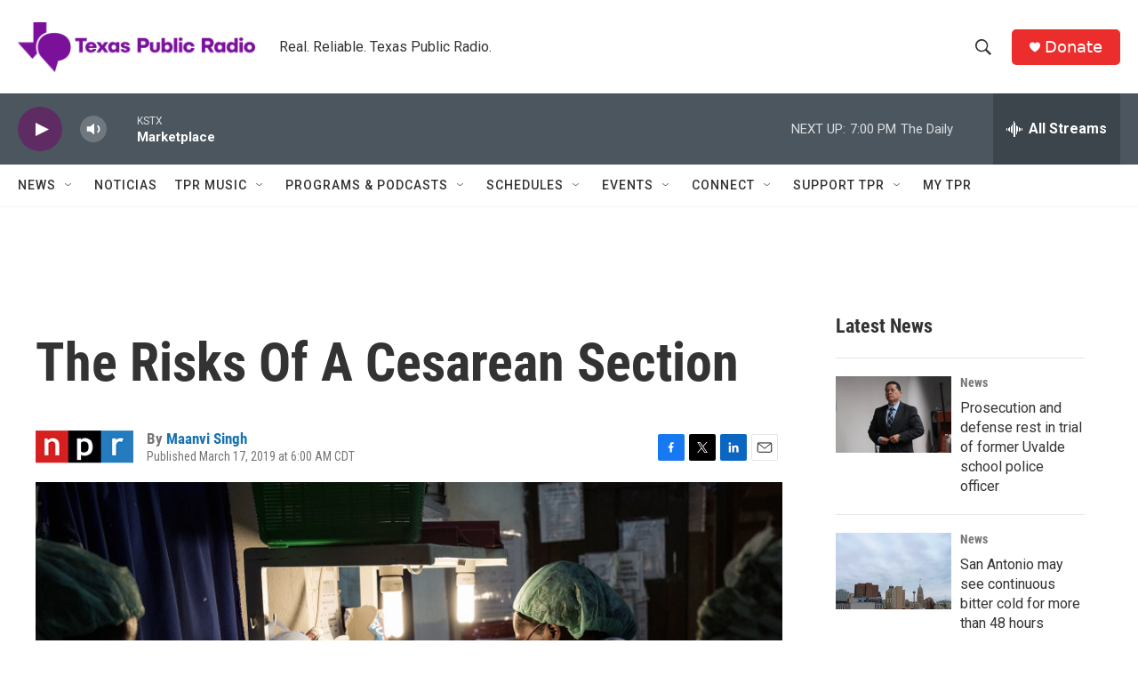

--- FILE ---
content_type: text/html; charset=utf-8
request_url: https://www.google.com/recaptcha/api2/aframe
body_size: 267
content:
<!DOCTYPE HTML><html><head><meta http-equiv="content-type" content="text/html; charset=UTF-8"></head><body><script nonce="Gra6pXcTjLZY26e9iTbuXg">/** Anti-fraud and anti-abuse applications only. See google.com/recaptcha */ try{var clients={'sodar':'https://pagead2.googlesyndication.com/pagead/sodar?'};window.addEventListener("message",function(a){try{if(a.source===window.parent){var b=JSON.parse(a.data);var c=clients[b['id']];if(c){var d=document.createElement('img');d.src=c+b['params']+'&rc='+(localStorage.getItem("rc::a")?sessionStorage.getItem("rc::b"):"");window.document.body.appendChild(d);sessionStorage.setItem("rc::e",parseInt(sessionStorage.getItem("rc::e")||0)+1);localStorage.setItem("rc::h",'1768955970432');}}}catch(b){}});window.parent.postMessage("_grecaptcha_ready", "*");}catch(b){}</script></body></html>